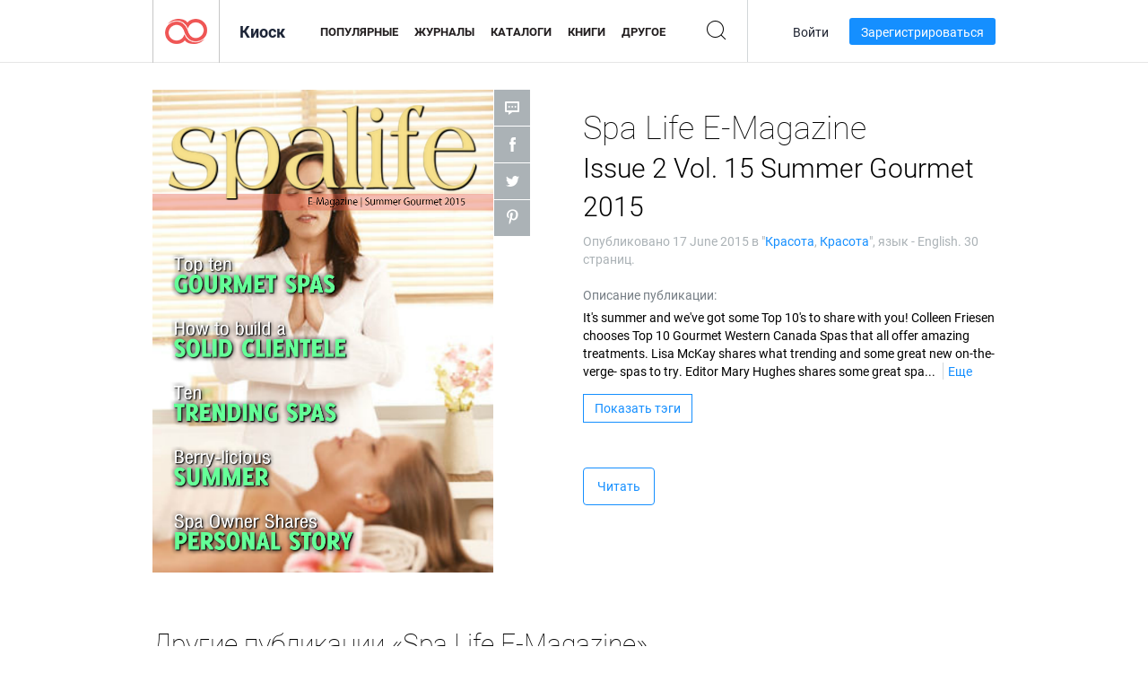

--- FILE ---
content_type: text/html; charset=UTF-8
request_url: https://newsstand.joomag.com/ru/spa-life-e-magazine-issue-2-vol-15-summer-gourmet-2015/0906168001432137756
body_size: 6581
content:
<!DOCTYPE html>
<html
        lang="ru"
        class="  jm-desktop"
        data-fb-app-id="185909391439821"
>
<head>
    <meta charset="utf-8">
    <meta http-equiv="X-UA-Compatible" content="IE=edge,chrome=1"/>
    <meta http-equiv="Content-Type" content="text/html; charset=utf-8"/>
    <meta name="csrf-token" content="1W2SaznRdzwlS9DqwOqi8xZfS96zPEigI4-mlOAwmYSOz-0dFQUEZtp_eIcqxNgPsE3231yVdcAkdfHn-LkwUg">
    
    <title>Spa Life E-Magazine Issue 2 Vol. 15 Summer Gourmet 2015 | Киоск Joomag </title>

        <meta name="description" content="Получите цифровую версию подписок и публикаций Spa Life E-Magazine Issue 2 Vol. 15 Summer Gourmet 2015 онлайн от Joomag. Покупайте, скачивайте и читайте Spa Life E-Magazine Issue 2 Vol. 15 Summer Gourmet 2015 на iPad, iPhone, Android, планшетах, Kindle Fire, Windows 8, в Интернете, Mac и ПК только из Joomag - The Digital Newsstand."/>
    <meta name="keywords" content="massage,spa,top 10,facials,etiquette,hot tubs"/>
    <meta property="fb:app_id" content="185909391439821"/>
    <meta property="og:description" content="Получите цифровую версию подписок и публикаций Spa Life E-Magazine Issue 2 Vol. 15 Summer Gourmet 2015 онлайн от Joomag. Покупайте, скачивайте и читайте Spa Life E-Magazine Issue 2 Vol. 15 Summer Gourmet 2015 на iPad, iPhone, Android, планшетах, Kindle Fire, Windows 8, в Интернете, Mac и ПК только из Joomag - The Digital Newsstand."/>
    
    <meta property="og:title" content="Spa Life E-Magazine Issue 2 Vol. 15 Summer Gourmet 2015 | Киоск Joomag "/>
    
            <meta property="og:image" name="image" content="https://s11cdn.joomag.com/res_mag/0/63/63421/504945/thumbs/12192616.jpg?1558098599"/>
            <meta property="og:url" content="https://viewer.joomag.com/spa-life-e-magazine-issue-2-vol-15-summer-gourmet-2015/0906168001432137756"/>
            <meta name="medium" content="video" />
            <meta property="og:type" content="video"/>
            <meta property="og:video:width" content="398" />
            <meta property="og:video:height" content="224" />
            <meta property="og:video:type" content="application/x-shockwave-flash" />
            <meta property="og:site_name" content="Joomag"/>
            <meta name="twitter:card" content="summary_large_image">
            <meta name="twitter:site" content="@joomag">
            <meta name="twitter:title" content="Spa Life E-Magazine Issue 2 Vol. 15 Summer Gourmet 2015">
            <meta name="twitter:description" content="Получите цифровую версию подписок и публикаций Spa Life E-Magazine Issue 2 Vol. 15 Summer Gourmet 2015 онлайн от Joomag. Покупайте, скачивайте и читайте Spa Life E-Magazine Issue 2 Vol. 15 Summer Gourmet 2015 на iPad, iPhone, Android, планшетах, Kindle Fire, Windows 8, в Интернете, Mac и ПК только из Joomag - The Digital Newsstand.">
            <meta name="twitter:image" content="https://s11cdn.joomag.com/res_mag/0/63/63421/504945/thumbs/12192616.jpg?1558098599">
            <meta name="twitter:image:height" content="300">
                <link rel="canonical" href="https://newsstand.joomag.com/ru/spa-life-e-magazine-issue-2-vol-15-summer-gourmet-2015/0906168001432137756" />
    
    <script type="text/javascript" src="https://static.joomag.com/static/js/joomag.js?_=6.13.8"></script>

            <script type="text/javascript" data-cookieconsent="ignore">
            var dataLayer = [
                {
                    'name': '',
                    'email': '',
                    'user_id': '',
                    'account_id': '',
                    'account_plan': '',
                    'is_reader': false,
                    'is_owner': false,
                    'reg_date_timestamp': 0,
                    'hsc_token': '',
                    'office_code': ''
                }
            ];

            
                    </script>

        <!-- Google Tag Manager -->
        <script data-cookieconsent="ignore">(function(w,d,s,l,i){w[l]=w[l]||[];w[l].push({'gtm.start':
                    new Date().getTime(),event:'gtm.js'});var f=d.getElementsByTagName(s)[0],
                j=d.createElement(s),dl=l!='dataLayer'?'&l='+l:'';j.async=true;j.src=
                'https://www.googletagmanager.com/gtm.js?id='+i+dl;f.parentNode.insertBefore(j,f);
            })(window,document,'script','dataLayer','GTM-WVG733');</script>
        <!-- End Google Tag Manager -->
    
    <script type="text/javascript">
        (function(){
            var ie=function(){for(var a=3,b=document.createElement("div"),c=b.getElementsByTagName("i");b.innerHTML="\x3c!--[if gt IE "+ ++a+"]><i></i><![endif]--\x3e",c[0];);return 4<a?a:void 0}();

                if (ie < 9) {
                window.location.href = 'https://www.joomag.com/ru/not-supported-browser';
            }
            })();
    </script>

            <link rel="apple-touch-icon" sizes="180x180" href=https://app.joomag.com/assets/ico/app/apple-touch-icon.png>
    
            <link rel="mask-icon" href="https://app.joomag.com//assets/ico/safari-pinned-tab.svg" color="#158fff">
    
            <link rel="icon" type="image/png" sizes="32x32" href=https://app.joomag.com/assets/ico/favicon-32x32.png>
        <link rel="icon" type="image/png" sizes="16x16" href=https://app.joomag.com/assets/ico/favicon-16x16.png>
    
    <!-- Error?-->
            <link type="text/css" rel="stylesheet" href="https://static.joomag.com/static/css/joomag.css?_=6.13.8" />
    
    <script type="text/javascript" src="//use.typekit.net/olb8zpk.js"></script>
    <script type="text/javascript">try{Typekit.load();}catch(e){}</script>
    <link type="text/css" rel="stylesheet" href=https://app.joomag.com/assets/fonts/fonts.css />

    <link type="text/css" rel="stylesheet" href="https://static.joomag.com/static/css/pages/newsstand.css?_=6.13.8" />
    <!-- HTML5 shim and Respond.js IE8 support of HTML5 elements and media queries -->
    <!--[if lt IE 9]>
    <script src="/assets/js/ie/html5shiv.js"></script>
    <script src="/assets/js/ie/respond.min.js"></script>
    <![endif]-->

    <script type="text/javascript" src="https://static.joomag.com/static/js/pages/newsstand.js?_=6.13.8"></script>    <script type="text/javascript" src="https://app.joomag.com//static/locale/ru.js?_=6.13.8"></script>

    
        <script>
        (function(i,s,o,g,r,a,m){i['GoogleAnalyticsObject']=r;i[r]=i[r]||function(){
            (i[r].q=i[r].q||[]).push(arguments)},i[r].l=1*new Date();a=s.createElement(o),
                m=s.getElementsByTagName(o)[0];a.async=1;a.src=g;m.parentNode.insertBefore(a,m)
        })(window,document,'script','//www.google-analytics.com/analytics.js','ga');

        ga('create', "UA-7054419-13", "newsstand.joomag.com");

        
                ga('send', 'pageview');
    </script>
    

    

            <script>
                window.intercomSettings = {"app_id":"ue3kdzui"};
            </script>

            <script id="Cookiebot" src="https://consent.cookiebot.com/uc.js" data-cbid="bb88d228-984f-4d2c-b2ec-9d951dcda17c"
                data-blockingmode="auto" type="text/javascript"
                data-culture="ru"
                data-georegions="{'region':'AT, BE, BG, CY, CZ, DE, DK, EE, ES, FI, FR, GR, HR, HU, IE, IT, LT, LU, LV, MT, NL, PL, PT, RO, SE, SI, SK, GB','cbid':'4a9f286a-b352-4636-9d11-6f206899f7f9'},{'region':'US-06','cbid':'ee318ebf-3d44-4733-ba6f-e41dc7db7ef4'}"></script>
    
            <base href="https://app.joomag.com/">
    </head>
<body data-environment="production" class="">
<!-- Google Tag Manager (noscript) -->
<noscript><iframe src="https://www.googletagmanager.com/ns.html?id=GTM-WVG733"
                  height="0" width="0" style="display:none;visibility:hidden"></iframe></noscript>
<!-- End Google Tag Manager (noscript) -->

    
<header class="j-header j-header-newsstand">
    <div class="container j-newsstand-header-container">
        <div class="j-header-nav navbar navbar-default" data-opened-page="newsstand">
            <div class="j-logo-container navbar-header">
                <a href="https://newsstand.joomag.com/ru/featured" title="Joomag " rel="home">
                    <img class="j-logo" src="https://app.joomag.com/p.gif" alt="Joomag " />
                </a>
            </div>
            <div class="j-header-page-title">
                Киоск            </div>
            <nav class="j-main-navbar">
                <div class="j-head-navigation-wrapper">
                    <ul class="nav navbar-nav" role="navigation">
                        <li>
                            <a href="https://newsstand.joomag.com/ru/featured" data-page="featured">
                                Популярные                            </a>
                        </li>
                        <li>
                            <a href="https://newsstand.joomag.com/ru/magazines" data-page="magazines">
                                Журналы                            </a>
                        </li>
                        <li>
                            <a href="https://newsstand.joomag.com/ru/catalogues" data-page="catalogues">
                                Каталоги                            </a>
                        </li>
                        <li>
                            <a href="https://newsstand.joomag.com/ru/e-books" data-page="e-books">
                                Книги                            </a>
                        </li>
                        <li>
                            <a href="https://newsstand.joomag.com/ru/others" data-page="others">
                                Другое                            </a>
                        </li>
                    </ul>
                    <div class="j-main-search-panel-container">
                        <div class="j-main-search-panel ">
                            <form method="get" action="https://newsstand.joomag.com/ru">
                                <input class="j-search-input" name="q" value="" placeholder="Введите название..."/>
                                <input type="hidden" name="_csrf_token" value="1W2SaznRdzwlS9DqwOqi8xZfS96zPEigI4-mlOAwmYSOz-0dFQUEZtp_eIcqxNgPsE3231yVdcAkdfHn-LkwUg">
                            </form>
                            <a href="#" class="j-search-btn">
                                <span class="j-search-btn-icon"></span>
                            </a>
                        </div>
                    </div>
                </div>
            </nav>
            <nav class="navbar-right j-login-toolbar-container">
                                        <ul class="j-unlogged-menu">
                        <li>
                            <a href="https://app.joomag.com/ru/login?reader" class="btn btn-sm j-login-btn">Войти</a>
                        </li>
                        <li>
                            <a href="https://app.joomag.com/ru/signup/newsstand" class="btn btn-sm j-signup-btn">Зарегистрироваться</a>
                        </li>
                    </ul>
                            </nav>
        </div>
    </div>
    <script type="text/javascript">
        (function(e){
            // Setup Main navigation
            var activePage = '';

            if (activePage !== '') {
                $('.j-header-newsstand .j-main-navbar a[data-page="' + activePage + '"]').addClass('active');
            }

            // Setup newsstand search box
            {
                var $newsstandNav = $('.j-header.j-header-newsstand'),
                    $searchPanel = $newsstandNav.find('.j-main-search-panel'),
                    $searchBtn = $searchPanel.find('.j-search-btn'),
                    $searchInput = $searchPanel.find('.j-search-input');

                if( $searchPanel.is('.active') ) {
                    $searchPanel.addClass('active');
                }

                $searchBtn.click(function(e){
                    e.preventDefault();

                    if( $searchPanel.is('.active') ) {
                        $searchPanel.removeClass('active');
                        $searchInput.val('');
                    } else {
                        $searchPanel.addClass('active');
                        $searchInput.focus();
                    }
                });
            }
        })();
    </script>
</header>
    <div class="j-content">
        <script type="text/javascript" src="https://app.joomag.com//static/locale/pages/newsstand/ru.js?_=6.13.8"></script>
<div class="j-newsstand-page container">
<script type="text/template" id="jMagItemTPL">
    <div class="j-magazine <%- cssClass %> <%- blurryCssClass %>" <%- customAttributeStr %> itemscope itemtype="http://schema.org/Article">
        <a class="mag-image-wrap" href="<%- infoPage %>" title="<%- title %>">
            <img class="j-cover" src="<%- cover %>" alt="<%- title %>" itemprop="image"/>
            <%- blurOverlayHtml %>
            <span class="j-hover-overlay">Читать сейчас</span>
        </a>
        <div class="j-title-box">
            <h3 class="j-title" itemprop="name"><a href="<%- infoPage %>"><%- title %></a></h3>
        </div>
        <div class="j-details-box">
            <i class="j-arrow"></i>
            <a class="j-title" href="<%- infoPage %>" itemprop="url"><%- title %></a>
            <p>
                Категория: <a href="<%- categoryPage %>"><%- category %></a>
            </p>
        </div>
    </div>
</script>


    <div class="j-magazine-page" xmlns="http://www.w3.org/1999/html">
        <div class="row j-magazine-container" itemscope itemtype="http://schema.org/Article">
    <div class="col-md-5 j-cover-section j-loading ">
        <i class="j-loader"></i>
        <a class="j-cover" data-href="https://viewer.joomag.com/spa-life-e-magazine-issue-2-vol-15-summer-gourmet-2015/0906168001432137756" title="Spa Life E-Magazine Issue 2 Vol. 15 Summer Gourmet 2015" target="_blank">
            <img src="https://s11cdn.joomag.com/res_mag/0/63/63421/504945/thumbs/12192616.jpg?1558098599" alt="Spa Life E-Magazine Issue 2 Vol. 15 Summer Gourmet 2015" itemprop="image" />

            
            <span class="j-hover-overlay">Кликнуть для чтения</span>
        </a>
        <ul class="j-social-networks">
            <li class="j-comments-counter">
                <div class="j-social-btn">
                    <div class="j-text">
                        <fb:comments-count href=https://newsstand.joomag.com/ru/spa-life-e-magazine-issue-2-vol-15-summer-gourmet-2015/0906168001432137756></fb:comments-count>
                        Комментарии                    </div>
                    <span class="j-icon"><i></i></span>
                    <i class="j-shadow"></i>
                </div>
            </li>
            <li class="j-facebook">
                <div class="j-social-btn">
                    <div class="j-text">
                        <div class="fb-like" data-href="https://newsstand.joomag.com/ru/spa-life-e-magazine-issue-2-vol-15-summer-gourmet-2015/0906168001432137756" data-width="150" data-layout="button_count"
                             data-action="like" data-show-faces="false" data-colorscheme="light" data-share="false"></div>
                    </div>
                    <span class="j-icon"><i></i></span>
                    <i class="j-shadow"></i>
                </div>
                <div id="fb-root"></div>
                <script>(function(d, s, id) {
                        var js, fjs = d.getElementsByTagName(s)[0];
                        if (d.getElementById(id)) return;
                        js = d.createElement(s); js.id = id;
                        js.src = "//connect.facebook.net/en_US/all.js#xfbml=1&appId=185909391439821";
                        fjs.parentNode.insertBefore(js, fjs);
                    }(document, 'script', 'facebook-jssdk'));</script>
            </li>
            <li class="j-twitter">
                <div class="j-social-btn">
                    <div class="j-text">
                        <a class="twitter-share-button" href="https://twitter.com/share" data-href="https://newsstand.joomag.com/ru/spa-life-e-magazine-issue-2-vol-15-summer-gourmet-2015/0906168001432137756"
                           data-via="joomag" data-lang="en">Tweet</a>
                    </div>
                    <span class="j-icon"><i></i></span>
                    <i class="j-shadow"></i>
                </div>
                <script>!function(d,s,id){var js,fjs=d.getElementsByTagName(s)[0];if(!d.getElementById(id)){js=d.createElement(s);js.id=id;js.src="https://platform.twitter.com/widgets.js";fjs.parentNode.insertBefore(js,fjs);}}(document,"script","twitter-wjs");</script>
            </li>
            <li class="j-pinterest">
                <div class="j-social-btn">
                    <div class="j-text">
                        <a href="//www.pinterest.com/pin/create/button/?url=https%3A%2F%2Fnewsstand.joomag.com%2Fru%2Fspa-life-e-magazine-issue-2-vol-15-summer-gourmet-2015%2F0906168001432137756&media=https%3A%2F%2Fs11cdn.joomag.com%2Fres_mag%2F0%2F63%2F63421%2F504945%2Fthumbs%2F12192616.jpg%3F1558098599&description=Spa+Life+E-Magazine+Issue+2+Vol.+15+Summer+Gourmet+2015"
                           data-pin-do="buttonPin" data-pin-config="beside" data-pin-color="white">
                            <img src="//assets.pinterest.com/images/pidgets/pinit_fg_en_rect_white_20.png" />
                        </a>
                    </div>
                    <span class="j-icon"><i></i></span>
                    <i class="j-shadow"></i>
                </div>
                <script type="text/javascript">
                    (function(d){
                        var f = d.getElementsByTagName('SCRIPT')[0], p = d.createElement('SCRIPT');
                        p.type = 'text/javascript';
                        p.async = true;
                        p.src = '//assets.pinterest.com/js/pinit.js';
                        f.parentNode.insertBefore(p, f);
                    }(document));
                </script>
            </li>
        </ul>
    </div>
    <div class="col-md-6 col-md-offset-1 j-information-section">
        <h1 class="j-title-block" itemprop="name">
            <p class="j-magazine-title" title="Spa Life E-Magazine">Spa Life E-Magazine</p>
            <span class="j-issue-volume">Issue 2 Vol. 15 Summer Gourmet 2015</span>
        </h1>
                    <div class="j-publish-info">
                Опубликовано <time itemprop='datePublished' datetime='2015-06-17'>17 June 2015</time> в "<a href="https://newsstand.joomag.com/ru/others/fashion-and-style/beauty">Красота</a>, <a href="https://newsstand.joomag.com/ru/others/fashion-and-style/beauty">Красота</a>", язык - <span itemprop='inLanguage'>English</span>. 30 страниц.            </div>
                            <label>Описание публикации:</label>
            <div class="j-description" itemprop="description">
                <span class="j-text">
                    It&#039;s summer and we&#039;ve got some Top 10&#039;s to share with you! Colleen Friesen chooses Top 10 Gourmet Western Canada Spas that all offer  amazing treatments. Lisa McKay shares what trending and some great new on-the-verge- spas to try. Editor Mary Hughes shares some great spa etiquette tips and how to save money in Ask Mary. Leigh Scher has some great products she has reviewed that are &#039;must try&#039;s&#039;. Make at home our delicious Berry-licious recipes YUM. Please enjoy this issue -                </span>
                <span class="j-rest-text"></span>
                <i class="j-sep"></i>
                <a class="j-show-more">Еще</a>
            </div>
                            <div class="j-tags-section j-hide-list">
                <span class="j-show-tags-btn">Показать тэги</span>
                <div class="j-tags-list">
                    <span class="j-label">Тэги :</span>
                    <span itemprop="keywords"><a href='https://newsstand.joomag.com/ru/tag/massage'>massage</a> &middot; <a href='https://newsstand.joomag.com/ru/tag/spa'>spa</a> &middot; <a href='https://newsstand.joomag.com/ru/tag/top-10'>top 10</a> &middot; <a href='https://newsstand.joomag.com/ru/tag/facials'>facials</a> &middot; <a href='https://newsstand.joomag.com/ru/tag/etiquette'>etiquette</a> &middot; <a href='https://newsstand.joomag.com/ru/tag/hot-tubs'>hot tubs</a></span>
                </div>
            </div>
                <div class="j-actions-section">
                            <div class="j-main-actions">
                    <a href="https://viewer.joomag.com/spa-life-e-magazine-issue-2-vol-15-summer-gourmet-2015/0906168001432137756" class="btn btn-primary" target="_blank" itemprop="url">
                        Читать</a>

                                    </div>
            
            
        </div>
    </div>
    </div>
    <div class="j-comments-container">
        <div class="j-comments-block">
            <div class="j-comments">
                <div id="fb-root"></div>
                <script>(function(d, s, id) {
                        var js, fjs = d.getElementsByTagName(s)[0];
                        if (d.getElementById(id)) return;
                        js = d.createElement(s); js.id = id;
                        js.src = "//connect.facebook.net/en_US/all.js#xfbml=1&appId=" + joomag.config.fb.APP_ID;
                        fjs.parentNode.insertBefore(js, fjs);
                    }(document, 'script', 'facebook-jssdk'));</script>

                <div class="fb-comments" data-href="https://newsstand.joomag.com/ru/spa-life-e-magazine-issue-2-vol-15-summer-gourmet-2015/0906168001432137756" data-width="780" data-numposts="5" data-colorscheme="light"></div>
            </div>
            <i class="j-close-btn"></i>
        </div>
    </div>
            <div class="j-back-issues-list-container">
            <h2>Другие публикации «Spa Life E-Magazine»</h2>
            <div class="j-back-issues-list">
                <div class="j-wrapper">
                    <div class="j-magazines">
                    </div>
                    <i class="j-loader"></i>
                </div>
                <i class="j-prev"></i>
                <i class="j-next"></i>
            </div>
            <a class="j-view-all-issues-link" href="https://newsstand.joomag.com/ru/spa-life-e-magazine/M0479280001377182266">Посмотреть все публикации</a>
        </div>
            </div>
    <script type="text/javascript">
        (function(){
            var page = new joomag.frontend.newsstandPage({
                mag_list_container: '.j-magazines-column-view',
                mag_page: '.j-magazine-page',
                setID: '67053',
                setUID: 'M0479280001377182266',
                issueUID: '0906168001432137756',
                mag_tpl: $('script#jMagItemTPL').html(),
                filtration: {
                    feed: 'related_magazines',
                    issue_uid: '0906168001432137756'
                },
                urls: {
                    readMagazine: 'https://viewer.joomag.com/spa-life-e-magazine-issue-2-vol-15-summer-gourmet-2015/0906168001432137756'
                }
            });

            page.initMagazinePage();

            joomag.removeScriptTag();
        })();
    </script>
</div>
    </div>
    <footer class="j-footer j-footer-newsstand">
    <div class="j-footer-primary container">
        <div class="row">
            <div class="col-xs-6 col-sm-3 col-md-3 col-lg-3 j-footer-links">
                <h5>Компания</h5>
                <ul class="list-unstyled">
                    <li>
                        <a href="https://www.joomag.com/">Joomag </a>
                    </li>
                    <li>
                        <a href="https://www.joomag.com/ru/about-us">О нас</a>
                    </li>
                                        <li>
                        <a href="https://blog.joomag.com/" target="_blank">Блог</a>
                    </li>
                    <li>
                        <a href="#contact-us" onclick="return false">Свяжитесь с нами</a>
                    </li>
                </ul>
            </div>
            <div class="col-xs-12 col-sm-3 col-md-3 col-lg-3 pull-right">
                <div class="j-footer-social">
                    <ul class="list-inline">
                        <li>
                            <a href="http://www.facebook.com/joomag" target="_blank" title="Facebook"
                               class="j-facebook"></a>
                        </li>
                        <li>
                            <a href="http://twitter.com/Joomag" target="_blank" title="Twitter" class="j-twitter"></a>
                        </li>
                        <li>
                            <a href="http://www.linkedin.com/company/joomag" target="_blank" title="LinkedIn"
                               class="j-linkedin"></a>
                        </li>
                    </ul>
                </div>
                                <div class="text-center j-footer-address-box en">
                    <address>
                        <a href="https://www.google.com/maps/place/75 E. Santa Clara St., Floor 6, San Jose, CA 95113"
                           target="_blank" property="address" typeof="PostalAddress">
                            <span property="streetAddress">75 E. Santa Clara St., Floor 6<br></span>
                            <span property="addressLocality">San Jose</span>,
                            <span property="addressRegion">CA</span>
                            <span property="postalCode">95113</span>
                        </a>
                    </address>

                    <a href="tel:+18888548036" class="j-telephone"
                       property="telephone" content="+18888548036">
                        +1 888 854 8036                    </a>

                    <time class="j-opening-hours" property="openingHours"
                          datetime="Mo-Fr 8am-5pm -8:00">Mon-Fri 8am-5pm PST</time>
                </div>
                                </div>
        </div>
    </div>
    <div class="j-footer-secondary">
        <div class="container">
            <div class="navbar navbar-default">
                <div class="navbar-header">
                    <span class="j-copyright-text">&copy; 2026 Joomag, Inc. Все права защищены.</span>
                </div>
                <ul class="nav navbar-nav navbar-right">
                    <li>
                        <a href="https://www.joomag.com/ru/privacy" target="_blank" rel="nofollow">Политика конфиденциальности</a>
                    </li>
                    <li>
                        <a href="https://www.joomag.com/ru/terms" target="_blank" rel="nofollow">Условия использования</a>
                    </li>
                                            <li class="dropup" style="width: auto; white-space:nowrap;">
                            <a href="https://newsstand.joomag.com/ru/spa-life-e-magazine-issue-2-vol-15-summer-gourmet-2015/0906168001432137756" class="dropdown-toggle"
                               data-toggle="dropdown">Язык — Русский                                <b class="caret"></b></a>
                            <ul class="dropdown-menu" style="min-width: 100%; width: 100%;">
                                                                    <li><a href="https://newsstand.joomag.com/en/spa-life-e-magazine-issue-2-vol-15-summer-gourmet-2015/0906168001432137756">English</a>
                                    </li>
                                                                    <li><a href="https://newsstand.joomag.com/de/spa-life-e-magazine-issue-2-vol-15-summer-gourmet-2015/0906168001432137756">Deutsch</a>
                                    </li>
                                                                    <li><a href="https://newsstand.joomag.com/es/spa-life-e-magazine-issue-2-vol-15-summer-gourmet-2015/0906168001432137756">Español</a>
                                    </li>
                                                                    <li><a href="https://newsstand.joomag.com/fr/spa-life-e-magazine-issue-2-vol-15-summer-gourmet-2015/0906168001432137756">Français</a>
                                    </li>
                                                                    <li><a href="https://newsstand.joomag.com/pt-BR/spa-life-e-magazine-issue-2-vol-15-summer-gourmet-2015/0906168001432137756">Português (Brasil)</a>
                                    </li>
                                                                    <li><a href="https://newsstand.joomag.com/zh/spa-life-e-magazine-issue-2-vol-15-summer-gourmet-2015/0906168001432137756">中文</a>
                                    </li>
                                                            </ul>
                        </li>
                                    </ul>
            </div>
        </div>
    </div>
</footer>

    <!-- Modal -->
    <div class="modal fade" id="j-remote-modal-dialog" tabindex="-1" role="dialog" aria-hidden="true">
    </div><!-- /.modal -->
</body>
</html>


--- FILE ---
content_type: text/html; charset=UTF-8
request_url: https://app.joomag.com/Frontend/WebService/magazines.json.php?isAjax=true&feed=back_issues&set_id=67053&not_include_issue_uid=0906168001432137756&offset=0&limit=4
body_size: 594
content:
{"items":[{"uid":"0342785001490296709","title":"Spa Life E-Magazine Vol. 17 Issue 2 Summer 2017","cover":"https:\/\/s11cdn.joomag.com\/res_mag\/0\/63\/63421\/1064196\/thumbs\/26411164.jpg?1558099202","volume":"Vol. 17 Issue 2 Summer 2017","category":"\u041a\u0440\u0430\u0441\u043e\u0442\u0430","url":"https:\/\/viewer.joomag.com\/spa-life-e-magazine-vol-17-issue-2-summer-2017\/0342785001490296709","infoPage":"https:\/\/newsstand.joomag.com\/ru\/spa-life-e-magazine-vol-17-issue-2-summer-2017\/0342785001490296709","categoryPage":"https:\/\/newsstand.joomag.com\/ru\/others\/fashion-and-style\/beauty","magInfo":"https:\/\/newsstand.joomag.com\/ru\/spa-life-e-magazine-vol-17-issue-2-summer-2017\/0342785001490296709","width":595,"height":841,"showAdultOverlay":0},{"uid":"0509046001483463171","title":"Spa Life E-Magazine Issue 1 Vol. 17 Spring Romance 2017","cover":"https:\/\/s11cdn.joomag.com\/res_mag\/0\/63\/63421\/975375\/thumbs\/24348236.jpg?1558099082","volume":"Issue 1 Vol. 17 Spring Romance 2017","category":"\u041a\u0440\u0430\u0441\u043e\u0442\u0430","url":"https:\/\/viewer.joomag.com\/spa-life-e-magazine-issue-1-vol-17-spring-romance-2017\/0509046001483463171","infoPage":"https:\/\/newsstand.joomag.com\/ru\/spa-life-e-magazine-issue-1-vol-17-spring-romance-2017\/0509046001483463171","categoryPage":"https:\/\/newsstand.joomag.com\/ru\/others\/fashion-and-style\/beauty","magInfo":"https:\/\/newsstand.joomag.com\/ru\/spa-life-e-magazine-issue-1-vol-17-spring-romance-2017\/0509046001483463171","width":595,"height":841,"showAdultOverlay":0},{"uid":"0925584001477583296","title":"Spa Life E-Magazine Issue 4 Vol. 16 Weddings 2016","cover":"https:\/\/s11cdn.joomag.com\/res_mag\/0\/63\/63421\/907820\/thumbs\/22766633.jpg?1558098955","volume":"Issue 4 Vol. 16 Weddings 2016","category":"\u041a\u0440\u0430\u0441\u043e\u0442\u0430","url":"https:\/\/viewer.joomag.com\/spa-life-e-magazine-issue-4-vol-16-weddings-2016\/0925584001477583296","infoPage":"https:\/\/newsstand.joomag.com\/ru\/spa-life-e-magazine-issue-4-vol-16-weddings-2016\/0925584001477583296","categoryPage":"https:\/\/newsstand.joomag.com\/ru\/others\/fashion-and-style\/beauty","magInfo":"https:\/\/newsstand.joomag.com\/ru\/spa-life-e-magazine-issue-4-vol-16-weddings-2016\/0925584001477583296","width":595,"height":841,"showAdultOverlay":0},{"uid":"0966307001471364591","title":"Spa Life E-Magazine Issue 3 Vol. 16 Fall Great Escapes 2016","cover":"https:\/\/s11cdn.joomag.com\/res_mag\/0\/63\/63421\/840310\/thumbs\/21073290.jpg?1558098901","volume":"Issue 3 Vol. 16 Fall Great Escapes 2016","category":"\u041a\u0440\u0430\u0441\u043e\u0442\u0430","url":"https:\/\/viewer.joomag.com\/spa-life-e-magazine-issue-3-vol-16-fall-great-escapes-2016\/0966307001471364591","infoPage":"https:\/\/newsstand.joomag.com\/ru\/spa-life-e-magazine-issue-3-vol-16-fall-great-escapes-2016\/0966307001471364591","categoryPage":"https:\/\/newsstand.joomag.com\/ru\/others\/fashion-and-style\/beauty","magInfo":"https:\/\/newsstand.joomag.com\/ru\/spa-life-e-magazine-issue-3-vol-16-fall-great-escapes-2016\/0966307001471364591","width":595,"height":841,"showAdultOverlay":0}],"total":15}